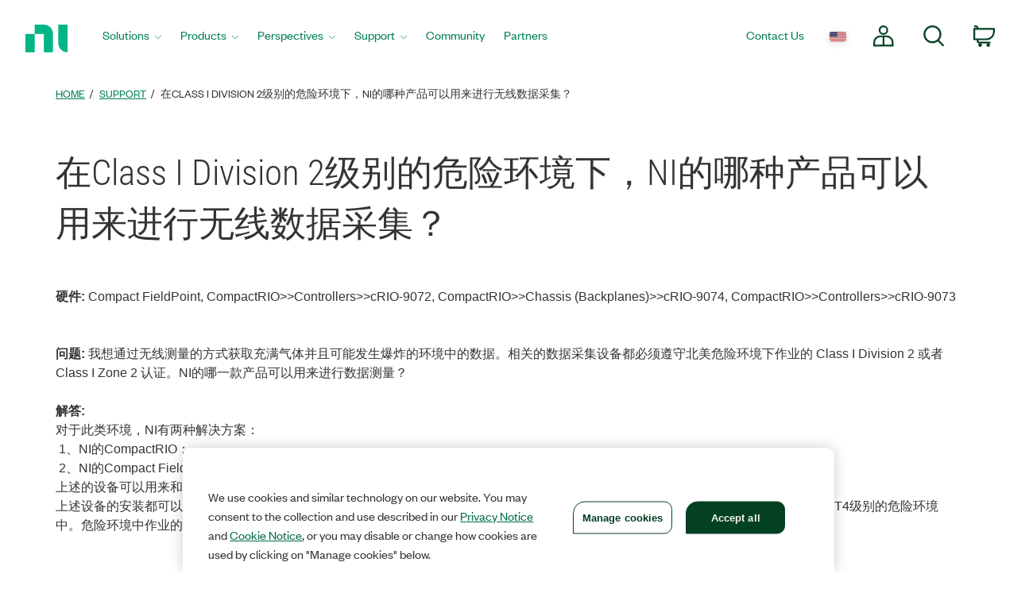

--- FILE ---
content_type: application/x-javascript;charset=utf-8
request_url: https://smetrics.ni.com/id?d_visid_ver=5.5.0&d_fieldgroup=A&mcorgid=B3902DB45388D9620A490D4C%40AdobeOrg&mid=19226959448739686493694402994674240327&ts=1769419962293
body_size: -44
content:
{"mid":"19226959448739686493694402994674240327"}